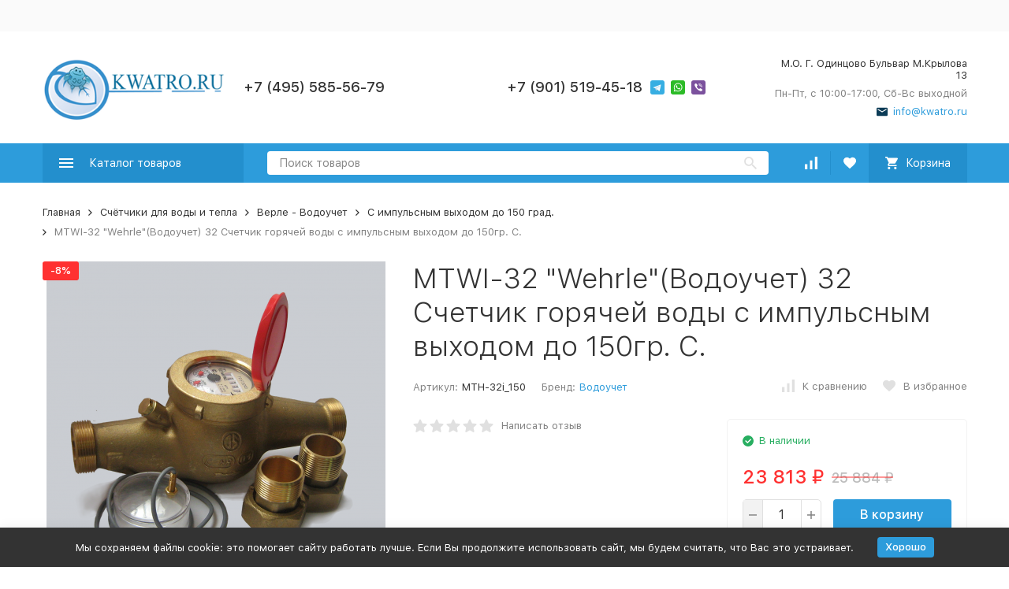

--- FILE ---
content_type: image/svg+xml
request_url: https://kwatro.ru/wa-apps/shop/plugins/buy1click/svg/icon.sprite.svg
body_size: 642
content:
<?xml version="1.0" encoding="utf-8"?><svg xmlns="http://www.w3.org/2000/svg" xmlns:xlink="http://www.w3.org/1999/xlink"><symbol viewBox="0 0 8 5" id="arrow" xmlns="http://www.w3.org/2000/svg"><use xlink:href="#aa"/><defs><path id="aa" d="M.94 0 4 3.093 7.06 0 8 .957 4 5 0 .957.94 0z"/></defs></symbol><symbol viewBox="0 0 12 9" id="checkbox-arrow" xmlns="http://www.w3.org/2000/svg"><path d="M4.5 8.41 0 3.91 1.41 2.5 4.5 5.58 10.09 0l1.41 1.41-7 7z"/></symbol><symbol viewBox="0 0 14 14" id="cross" xmlns="http://www.w3.org/2000/svg"><use xlink:href="#ca"/><defs><path id="ca" d="M14 1.41 12.59 0 7 5.59 1.41 0 0 1.41 5.59 7 0 12.59 1.41 14 7 8.41 12.59 14 14 12.59 8.41 7 14 1.41z"/></defs></symbol><symbol viewBox="0 0 60 54" id="dummy-photo" xmlns="http://www.w3.org/2000/svg"><use xlink:href="#da" transform="translate(.59 .53)"/><defs><path id="da" d="M5.882 5.882h8.824L20.588 0h17.647l5.883 5.882h8.823a5.882 5.882 0 0 1 5.883 5.883v35.294a5.882 5.882 0 0 1-5.883 5.882H5.882A5.883 5.883 0 0 1 0 47.06V11.765a5.882 5.882 0 0 1 5.882-5.883zm23.53 8.824a14.706 14.706 0 1 0 0 29.412 14.706 14.706 0 0 0 0-29.412zm0 5.882a8.824 8.824 0 1 1 0 17.647 8.824 8.824 0 0 1 0-17.647z"/></defs></symbol><symbol viewBox="0 0 7 1" id="minus" xmlns="http://www.w3.org/2000/svg"><use xlink:href="#ea"/><defs><path id="ea" d="M7 1H0V0h7v1z"/></defs></symbol><symbol viewBox="0 0 7 7" id="plus" xmlns="http://www.w3.org/2000/svg"><use xlink:href="#fa"/><defs><path id="fa" d="M7 4H4v3H3V4H0V3h3V0h1v3h3v1z"/></defs></symbol><symbol viewBox="0 0 20 20" id="radio-checked" xmlns="http://www.w3.org/2000/svg"><path d="M10 0a10 10 0 1 1 0 20 10 10 0 0 1 0-20zm0 2a8 8 0 1 0 0 16 8 8 0 0 0 0-16zM9 14.5 4.5 10l1.41-1.41L9 11.67l5.59-5.58L16 7.5l-7 7z"/></symbol><symbol viewBox="0 0 20 20" id="radio-unchecked" xmlns="http://www.w3.org/2000/svg"><path d="M10 0a10 10 0 1 1 0 20 10 10 0 0 1 0-20zm0 2a8 8 0 1 0 0 16 8 8 0 0 0 0-16z"/></symbol><symbol viewBox="0 0 80 80" id="spinner" xmlns="http://www.w3.org/2000/svg"><use xlink:href="#ia"/><defs><circle id="ia" cx="40" cy="40" stroke-width="10" r="35" stroke-dasharray="164.93361431346415 56.97787143782138"/></defs></symbol></svg>